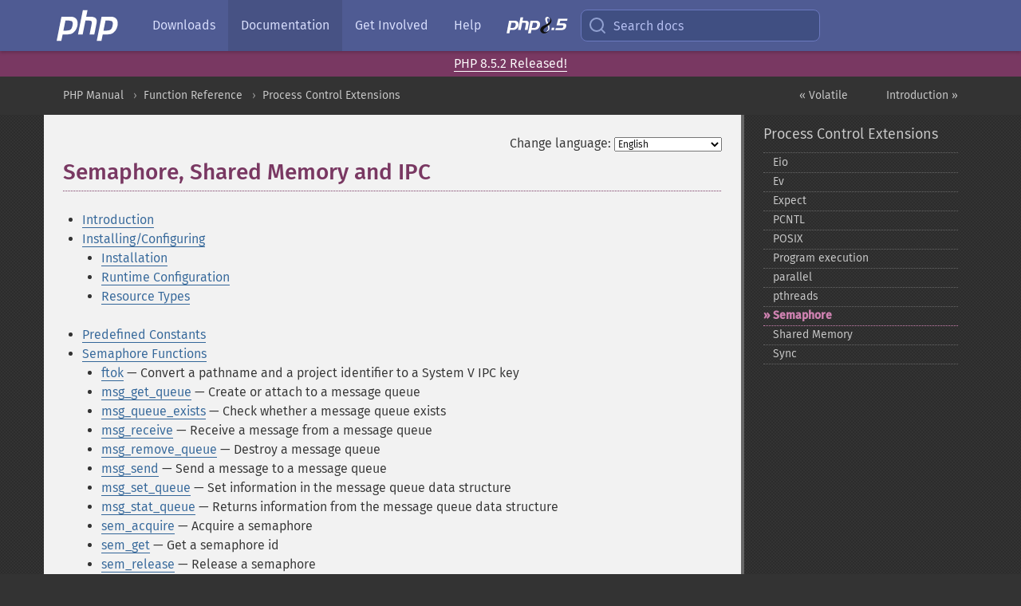

--- FILE ---
content_type: application/javascript
request_url: https://www.php.net/cached.php?t=1759587603&f=/js/interactive-examples.js
body_size: 973
content:
import phpBinary from "/js/php-web.mjs";

function generateExampleOutputTitle(phpVersion) {
  return "Output of the above example in PHP "+ phpVersion +":";
}

function createOutput(output) {
  const container = document.createElement("div");
  container.classList.add("screen", "example-contents");

  if (output != "") {
    const title = document.createElement("p");
    title.innerText = generateExampleOutputTitle(PHP.version);
    container.appendChild(title);
    const div = document.createElement("div");
    div.classList.add("examplescode");
    container.appendChild(div);
    const pre = document.createElement("pre");
    pre.classList.add("examplescode");
    pre.innerText = output;
    div.appendChild(pre);
    return container;
  }

  const title = document.createElement("p");
  title.innerText = "This example did not produce any output."
  container.appendChild(title);
  return container;
}

class PHP {
  static buffer = [];
  static runPhp = null;
  static version = '';
  static async loadPhp() {
    if (PHP.runPhp) {
      return PHP.runPhp;
    }
    let initializing = true;

    const { ccall } = await phpBinary({
      print(data) {
        // The initial exec to get PHP version causes empty output we don't want
        if (initializing) {
          return;
        }
        PHP.buffer.push(data + "\n");
      },
    });

    PHP.version = ccall("phpw_exec", "string", ["string"], ["phpversion();"]),
    console.log("PHP wasm %s loaded.", PHP.version);
    initializing = false;
    PHP.runPhp = (code) => ccall("phpw_run", null, ["string"], ["?>" + code]);
    return PHP.runPhp;
  }
}

async function main() {
  let lastOutput = null;

  document.querySelectorAll(".example .example-contents, .informalexample .example-contents").forEach((example) => {
    const button = document.createElement("button");
    button.setAttribute("type", "button");
    const phpcode = example.querySelector(".phpcode.annotation-interactive");
    if (phpcode === null) {
      return;
    }

    const exampleTitleContainer = example.nextElementSibling;
    let exampleTitleParagraphElement = null;
    let exampleScreenPreElement = null;
    if (exampleTitleContainer !== null) {
      if (exampleTitleContainer.tagName === "P") {
        exampleTitleParagraphElement = exampleTitleContainer;
      } else {
        exampleTitleParagraphElement = exampleTitleContainer.querySelector("p")
      }
      const exampleScreenContainer = exampleTitleContainer.nextElementSibling;
      if (exampleScreenContainer !== null) {
        exampleScreenPreElement = exampleScreenContainer.querySelector("pre");
      }
    }

    const code = phpcode.querySelector("code");
    code.spellcheck = false;
    code.setAttribute("contentEditable", true);

    button.innerText = "Run code";
    button.onclick = async function () {
      if (lastOutput && lastOutput.parentNode) {
        lastOutput.remove();
      }

      const runPhp = await PHP.loadPhp();
      runPhp(phpcode.innerText);
      if (exampleScreenPreElement !== null) {
        exampleTitleParagraphElement.innerText = generateExampleOutputTitle(PHP.version);
        exampleScreenPreElement.innerText = PHP.buffer.join("");
      } else {
        lastOutput = createOutput(PHP.buffer.join(""));
        phpcode.parentNode.appendChild(lastOutput);
      }
      PHP.buffer.length = 0;
    };

    phpcode.after(button);
  });
}

main();
